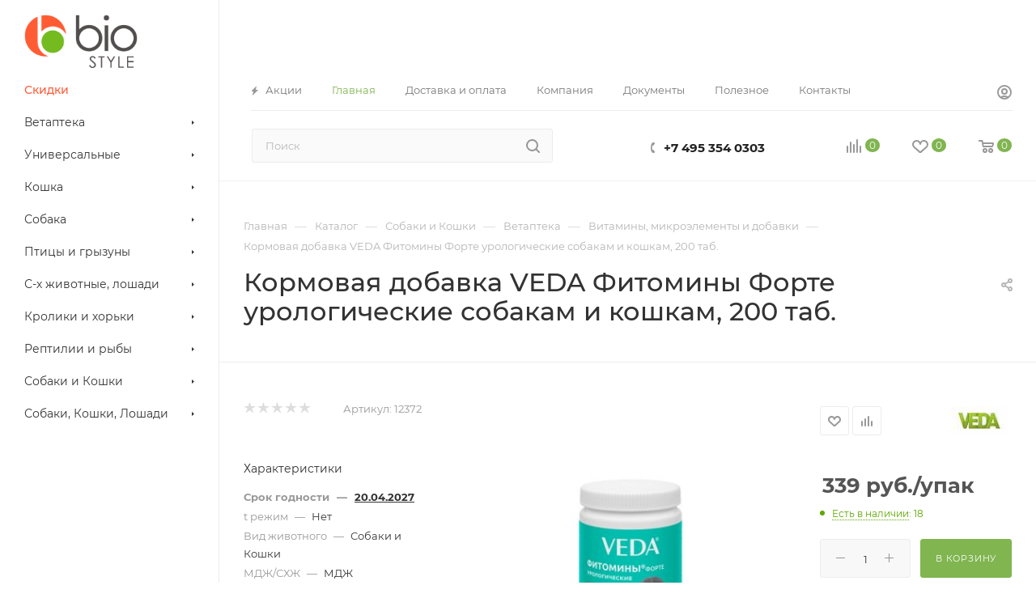

--- FILE ---
content_type: text/html; charset=utf-8
request_url: https://www.google.com/recaptcha/api2/anchor?ar=1&k=6LdU47QUAAAAACDo32ByRtAzRi6jxGnQhfzaXMnT&co=aHR0cHM6Ly9iaW9zdHlsZS5iaXo6NDQz&hl=ru&v=N67nZn4AqZkNcbeMu4prBgzg&theme=light&size=normal&badge=bottomright&anchor-ms=20000&execute-ms=30000&cb=tbrbgui7coxt
body_size: 49541
content:
<!DOCTYPE HTML><html dir="ltr" lang="ru"><head><meta http-equiv="Content-Type" content="text/html; charset=UTF-8">
<meta http-equiv="X-UA-Compatible" content="IE=edge">
<title>reCAPTCHA</title>
<style type="text/css">
/* cyrillic-ext */
@font-face {
  font-family: 'Roboto';
  font-style: normal;
  font-weight: 400;
  font-stretch: 100%;
  src: url(//fonts.gstatic.com/s/roboto/v48/KFO7CnqEu92Fr1ME7kSn66aGLdTylUAMa3GUBHMdazTgWw.woff2) format('woff2');
  unicode-range: U+0460-052F, U+1C80-1C8A, U+20B4, U+2DE0-2DFF, U+A640-A69F, U+FE2E-FE2F;
}
/* cyrillic */
@font-face {
  font-family: 'Roboto';
  font-style: normal;
  font-weight: 400;
  font-stretch: 100%;
  src: url(//fonts.gstatic.com/s/roboto/v48/KFO7CnqEu92Fr1ME7kSn66aGLdTylUAMa3iUBHMdazTgWw.woff2) format('woff2');
  unicode-range: U+0301, U+0400-045F, U+0490-0491, U+04B0-04B1, U+2116;
}
/* greek-ext */
@font-face {
  font-family: 'Roboto';
  font-style: normal;
  font-weight: 400;
  font-stretch: 100%;
  src: url(//fonts.gstatic.com/s/roboto/v48/KFO7CnqEu92Fr1ME7kSn66aGLdTylUAMa3CUBHMdazTgWw.woff2) format('woff2');
  unicode-range: U+1F00-1FFF;
}
/* greek */
@font-face {
  font-family: 'Roboto';
  font-style: normal;
  font-weight: 400;
  font-stretch: 100%;
  src: url(//fonts.gstatic.com/s/roboto/v48/KFO7CnqEu92Fr1ME7kSn66aGLdTylUAMa3-UBHMdazTgWw.woff2) format('woff2');
  unicode-range: U+0370-0377, U+037A-037F, U+0384-038A, U+038C, U+038E-03A1, U+03A3-03FF;
}
/* math */
@font-face {
  font-family: 'Roboto';
  font-style: normal;
  font-weight: 400;
  font-stretch: 100%;
  src: url(//fonts.gstatic.com/s/roboto/v48/KFO7CnqEu92Fr1ME7kSn66aGLdTylUAMawCUBHMdazTgWw.woff2) format('woff2');
  unicode-range: U+0302-0303, U+0305, U+0307-0308, U+0310, U+0312, U+0315, U+031A, U+0326-0327, U+032C, U+032F-0330, U+0332-0333, U+0338, U+033A, U+0346, U+034D, U+0391-03A1, U+03A3-03A9, U+03B1-03C9, U+03D1, U+03D5-03D6, U+03F0-03F1, U+03F4-03F5, U+2016-2017, U+2034-2038, U+203C, U+2040, U+2043, U+2047, U+2050, U+2057, U+205F, U+2070-2071, U+2074-208E, U+2090-209C, U+20D0-20DC, U+20E1, U+20E5-20EF, U+2100-2112, U+2114-2115, U+2117-2121, U+2123-214F, U+2190, U+2192, U+2194-21AE, U+21B0-21E5, U+21F1-21F2, U+21F4-2211, U+2213-2214, U+2216-22FF, U+2308-230B, U+2310, U+2319, U+231C-2321, U+2336-237A, U+237C, U+2395, U+239B-23B7, U+23D0, U+23DC-23E1, U+2474-2475, U+25AF, U+25B3, U+25B7, U+25BD, U+25C1, U+25CA, U+25CC, U+25FB, U+266D-266F, U+27C0-27FF, U+2900-2AFF, U+2B0E-2B11, U+2B30-2B4C, U+2BFE, U+3030, U+FF5B, U+FF5D, U+1D400-1D7FF, U+1EE00-1EEFF;
}
/* symbols */
@font-face {
  font-family: 'Roboto';
  font-style: normal;
  font-weight: 400;
  font-stretch: 100%;
  src: url(//fonts.gstatic.com/s/roboto/v48/KFO7CnqEu92Fr1ME7kSn66aGLdTylUAMaxKUBHMdazTgWw.woff2) format('woff2');
  unicode-range: U+0001-000C, U+000E-001F, U+007F-009F, U+20DD-20E0, U+20E2-20E4, U+2150-218F, U+2190, U+2192, U+2194-2199, U+21AF, U+21E6-21F0, U+21F3, U+2218-2219, U+2299, U+22C4-22C6, U+2300-243F, U+2440-244A, U+2460-24FF, U+25A0-27BF, U+2800-28FF, U+2921-2922, U+2981, U+29BF, U+29EB, U+2B00-2BFF, U+4DC0-4DFF, U+FFF9-FFFB, U+10140-1018E, U+10190-1019C, U+101A0, U+101D0-101FD, U+102E0-102FB, U+10E60-10E7E, U+1D2C0-1D2D3, U+1D2E0-1D37F, U+1F000-1F0FF, U+1F100-1F1AD, U+1F1E6-1F1FF, U+1F30D-1F30F, U+1F315, U+1F31C, U+1F31E, U+1F320-1F32C, U+1F336, U+1F378, U+1F37D, U+1F382, U+1F393-1F39F, U+1F3A7-1F3A8, U+1F3AC-1F3AF, U+1F3C2, U+1F3C4-1F3C6, U+1F3CA-1F3CE, U+1F3D4-1F3E0, U+1F3ED, U+1F3F1-1F3F3, U+1F3F5-1F3F7, U+1F408, U+1F415, U+1F41F, U+1F426, U+1F43F, U+1F441-1F442, U+1F444, U+1F446-1F449, U+1F44C-1F44E, U+1F453, U+1F46A, U+1F47D, U+1F4A3, U+1F4B0, U+1F4B3, U+1F4B9, U+1F4BB, U+1F4BF, U+1F4C8-1F4CB, U+1F4D6, U+1F4DA, U+1F4DF, U+1F4E3-1F4E6, U+1F4EA-1F4ED, U+1F4F7, U+1F4F9-1F4FB, U+1F4FD-1F4FE, U+1F503, U+1F507-1F50B, U+1F50D, U+1F512-1F513, U+1F53E-1F54A, U+1F54F-1F5FA, U+1F610, U+1F650-1F67F, U+1F687, U+1F68D, U+1F691, U+1F694, U+1F698, U+1F6AD, U+1F6B2, U+1F6B9-1F6BA, U+1F6BC, U+1F6C6-1F6CF, U+1F6D3-1F6D7, U+1F6E0-1F6EA, U+1F6F0-1F6F3, U+1F6F7-1F6FC, U+1F700-1F7FF, U+1F800-1F80B, U+1F810-1F847, U+1F850-1F859, U+1F860-1F887, U+1F890-1F8AD, U+1F8B0-1F8BB, U+1F8C0-1F8C1, U+1F900-1F90B, U+1F93B, U+1F946, U+1F984, U+1F996, U+1F9E9, U+1FA00-1FA6F, U+1FA70-1FA7C, U+1FA80-1FA89, U+1FA8F-1FAC6, U+1FACE-1FADC, U+1FADF-1FAE9, U+1FAF0-1FAF8, U+1FB00-1FBFF;
}
/* vietnamese */
@font-face {
  font-family: 'Roboto';
  font-style: normal;
  font-weight: 400;
  font-stretch: 100%;
  src: url(//fonts.gstatic.com/s/roboto/v48/KFO7CnqEu92Fr1ME7kSn66aGLdTylUAMa3OUBHMdazTgWw.woff2) format('woff2');
  unicode-range: U+0102-0103, U+0110-0111, U+0128-0129, U+0168-0169, U+01A0-01A1, U+01AF-01B0, U+0300-0301, U+0303-0304, U+0308-0309, U+0323, U+0329, U+1EA0-1EF9, U+20AB;
}
/* latin-ext */
@font-face {
  font-family: 'Roboto';
  font-style: normal;
  font-weight: 400;
  font-stretch: 100%;
  src: url(//fonts.gstatic.com/s/roboto/v48/KFO7CnqEu92Fr1ME7kSn66aGLdTylUAMa3KUBHMdazTgWw.woff2) format('woff2');
  unicode-range: U+0100-02BA, U+02BD-02C5, U+02C7-02CC, U+02CE-02D7, U+02DD-02FF, U+0304, U+0308, U+0329, U+1D00-1DBF, U+1E00-1E9F, U+1EF2-1EFF, U+2020, U+20A0-20AB, U+20AD-20C0, U+2113, U+2C60-2C7F, U+A720-A7FF;
}
/* latin */
@font-face {
  font-family: 'Roboto';
  font-style: normal;
  font-weight: 400;
  font-stretch: 100%;
  src: url(//fonts.gstatic.com/s/roboto/v48/KFO7CnqEu92Fr1ME7kSn66aGLdTylUAMa3yUBHMdazQ.woff2) format('woff2');
  unicode-range: U+0000-00FF, U+0131, U+0152-0153, U+02BB-02BC, U+02C6, U+02DA, U+02DC, U+0304, U+0308, U+0329, U+2000-206F, U+20AC, U+2122, U+2191, U+2193, U+2212, U+2215, U+FEFF, U+FFFD;
}
/* cyrillic-ext */
@font-face {
  font-family: 'Roboto';
  font-style: normal;
  font-weight: 500;
  font-stretch: 100%;
  src: url(//fonts.gstatic.com/s/roboto/v48/KFO7CnqEu92Fr1ME7kSn66aGLdTylUAMa3GUBHMdazTgWw.woff2) format('woff2');
  unicode-range: U+0460-052F, U+1C80-1C8A, U+20B4, U+2DE0-2DFF, U+A640-A69F, U+FE2E-FE2F;
}
/* cyrillic */
@font-face {
  font-family: 'Roboto';
  font-style: normal;
  font-weight: 500;
  font-stretch: 100%;
  src: url(//fonts.gstatic.com/s/roboto/v48/KFO7CnqEu92Fr1ME7kSn66aGLdTylUAMa3iUBHMdazTgWw.woff2) format('woff2');
  unicode-range: U+0301, U+0400-045F, U+0490-0491, U+04B0-04B1, U+2116;
}
/* greek-ext */
@font-face {
  font-family: 'Roboto';
  font-style: normal;
  font-weight: 500;
  font-stretch: 100%;
  src: url(//fonts.gstatic.com/s/roboto/v48/KFO7CnqEu92Fr1ME7kSn66aGLdTylUAMa3CUBHMdazTgWw.woff2) format('woff2');
  unicode-range: U+1F00-1FFF;
}
/* greek */
@font-face {
  font-family: 'Roboto';
  font-style: normal;
  font-weight: 500;
  font-stretch: 100%;
  src: url(//fonts.gstatic.com/s/roboto/v48/KFO7CnqEu92Fr1ME7kSn66aGLdTylUAMa3-UBHMdazTgWw.woff2) format('woff2');
  unicode-range: U+0370-0377, U+037A-037F, U+0384-038A, U+038C, U+038E-03A1, U+03A3-03FF;
}
/* math */
@font-face {
  font-family: 'Roboto';
  font-style: normal;
  font-weight: 500;
  font-stretch: 100%;
  src: url(//fonts.gstatic.com/s/roboto/v48/KFO7CnqEu92Fr1ME7kSn66aGLdTylUAMawCUBHMdazTgWw.woff2) format('woff2');
  unicode-range: U+0302-0303, U+0305, U+0307-0308, U+0310, U+0312, U+0315, U+031A, U+0326-0327, U+032C, U+032F-0330, U+0332-0333, U+0338, U+033A, U+0346, U+034D, U+0391-03A1, U+03A3-03A9, U+03B1-03C9, U+03D1, U+03D5-03D6, U+03F0-03F1, U+03F4-03F5, U+2016-2017, U+2034-2038, U+203C, U+2040, U+2043, U+2047, U+2050, U+2057, U+205F, U+2070-2071, U+2074-208E, U+2090-209C, U+20D0-20DC, U+20E1, U+20E5-20EF, U+2100-2112, U+2114-2115, U+2117-2121, U+2123-214F, U+2190, U+2192, U+2194-21AE, U+21B0-21E5, U+21F1-21F2, U+21F4-2211, U+2213-2214, U+2216-22FF, U+2308-230B, U+2310, U+2319, U+231C-2321, U+2336-237A, U+237C, U+2395, U+239B-23B7, U+23D0, U+23DC-23E1, U+2474-2475, U+25AF, U+25B3, U+25B7, U+25BD, U+25C1, U+25CA, U+25CC, U+25FB, U+266D-266F, U+27C0-27FF, U+2900-2AFF, U+2B0E-2B11, U+2B30-2B4C, U+2BFE, U+3030, U+FF5B, U+FF5D, U+1D400-1D7FF, U+1EE00-1EEFF;
}
/* symbols */
@font-face {
  font-family: 'Roboto';
  font-style: normal;
  font-weight: 500;
  font-stretch: 100%;
  src: url(//fonts.gstatic.com/s/roboto/v48/KFO7CnqEu92Fr1ME7kSn66aGLdTylUAMaxKUBHMdazTgWw.woff2) format('woff2');
  unicode-range: U+0001-000C, U+000E-001F, U+007F-009F, U+20DD-20E0, U+20E2-20E4, U+2150-218F, U+2190, U+2192, U+2194-2199, U+21AF, U+21E6-21F0, U+21F3, U+2218-2219, U+2299, U+22C4-22C6, U+2300-243F, U+2440-244A, U+2460-24FF, U+25A0-27BF, U+2800-28FF, U+2921-2922, U+2981, U+29BF, U+29EB, U+2B00-2BFF, U+4DC0-4DFF, U+FFF9-FFFB, U+10140-1018E, U+10190-1019C, U+101A0, U+101D0-101FD, U+102E0-102FB, U+10E60-10E7E, U+1D2C0-1D2D3, U+1D2E0-1D37F, U+1F000-1F0FF, U+1F100-1F1AD, U+1F1E6-1F1FF, U+1F30D-1F30F, U+1F315, U+1F31C, U+1F31E, U+1F320-1F32C, U+1F336, U+1F378, U+1F37D, U+1F382, U+1F393-1F39F, U+1F3A7-1F3A8, U+1F3AC-1F3AF, U+1F3C2, U+1F3C4-1F3C6, U+1F3CA-1F3CE, U+1F3D4-1F3E0, U+1F3ED, U+1F3F1-1F3F3, U+1F3F5-1F3F7, U+1F408, U+1F415, U+1F41F, U+1F426, U+1F43F, U+1F441-1F442, U+1F444, U+1F446-1F449, U+1F44C-1F44E, U+1F453, U+1F46A, U+1F47D, U+1F4A3, U+1F4B0, U+1F4B3, U+1F4B9, U+1F4BB, U+1F4BF, U+1F4C8-1F4CB, U+1F4D6, U+1F4DA, U+1F4DF, U+1F4E3-1F4E6, U+1F4EA-1F4ED, U+1F4F7, U+1F4F9-1F4FB, U+1F4FD-1F4FE, U+1F503, U+1F507-1F50B, U+1F50D, U+1F512-1F513, U+1F53E-1F54A, U+1F54F-1F5FA, U+1F610, U+1F650-1F67F, U+1F687, U+1F68D, U+1F691, U+1F694, U+1F698, U+1F6AD, U+1F6B2, U+1F6B9-1F6BA, U+1F6BC, U+1F6C6-1F6CF, U+1F6D3-1F6D7, U+1F6E0-1F6EA, U+1F6F0-1F6F3, U+1F6F7-1F6FC, U+1F700-1F7FF, U+1F800-1F80B, U+1F810-1F847, U+1F850-1F859, U+1F860-1F887, U+1F890-1F8AD, U+1F8B0-1F8BB, U+1F8C0-1F8C1, U+1F900-1F90B, U+1F93B, U+1F946, U+1F984, U+1F996, U+1F9E9, U+1FA00-1FA6F, U+1FA70-1FA7C, U+1FA80-1FA89, U+1FA8F-1FAC6, U+1FACE-1FADC, U+1FADF-1FAE9, U+1FAF0-1FAF8, U+1FB00-1FBFF;
}
/* vietnamese */
@font-face {
  font-family: 'Roboto';
  font-style: normal;
  font-weight: 500;
  font-stretch: 100%;
  src: url(//fonts.gstatic.com/s/roboto/v48/KFO7CnqEu92Fr1ME7kSn66aGLdTylUAMa3OUBHMdazTgWw.woff2) format('woff2');
  unicode-range: U+0102-0103, U+0110-0111, U+0128-0129, U+0168-0169, U+01A0-01A1, U+01AF-01B0, U+0300-0301, U+0303-0304, U+0308-0309, U+0323, U+0329, U+1EA0-1EF9, U+20AB;
}
/* latin-ext */
@font-face {
  font-family: 'Roboto';
  font-style: normal;
  font-weight: 500;
  font-stretch: 100%;
  src: url(//fonts.gstatic.com/s/roboto/v48/KFO7CnqEu92Fr1ME7kSn66aGLdTylUAMa3KUBHMdazTgWw.woff2) format('woff2');
  unicode-range: U+0100-02BA, U+02BD-02C5, U+02C7-02CC, U+02CE-02D7, U+02DD-02FF, U+0304, U+0308, U+0329, U+1D00-1DBF, U+1E00-1E9F, U+1EF2-1EFF, U+2020, U+20A0-20AB, U+20AD-20C0, U+2113, U+2C60-2C7F, U+A720-A7FF;
}
/* latin */
@font-face {
  font-family: 'Roboto';
  font-style: normal;
  font-weight: 500;
  font-stretch: 100%;
  src: url(//fonts.gstatic.com/s/roboto/v48/KFO7CnqEu92Fr1ME7kSn66aGLdTylUAMa3yUBHMdazQ.woff2) format('woff2');
  unicode-range: U+0000-00FF, U+0131, U+0152-0153, U+02BB-02BC, U+02C6, U+02DA, U+02DC, U+0304, U+0308, U+0329, U+2000-206F, U+20AC, U+2122, U+2191, U+2193, U+2212, U+2215, U+FEFF, U+FFFD;
}
/* cyrillic-ext */
@font-face {
  font-family: 'Roboto';
  font-style: normal;
  font-weight: 900;
  font-stretch: 100%;
  src: url(//fonts.gstatic.com/s/roboto/v48/KFO7CnqEu92Fr1ME7kSn66aGLdTylUAMa3GUBHMdazTgWw.woff2) format('woff2');
  unicode-range: U+0460-052F, U+1C80-1C8A, U+20B4, U+2DE0-2DFF, U+A640-A69F, U+FE2E-FE2F;
}
/* cyrillic */
@font-face {
  font-family: 'Roboto';
  font-style: normal;
  font-weight: 900;
  font-stretch: 100%;
  src: url(//fonts.gstatic.com/s/roboto/v48/KFO7CnqEu92Fr1ME7kSn66aGLdTylUAMa3iUBHMdazTgWw.woff2) format('woff2');
  unicode-range: U+0301, U+0400-045F, U+0490-0491, U+04B0-04B1, U+2116;
}
/* greek-ext */
@font-face {
  font-family: 'Roboto';
  font-style: normal;
  font-weight: 900;
  font-stretch: 100%;
  src: url(//fonts.gstatic.com/s/roboto/v48/KFO7CnqEu92Fr1ME7kSn66aGLdTylUAMa3CUBHMdazTgWw.woff2) format('woff2');
  unicode-range: U+1F00-1FFF;
}
/* greek */
@font-face {
  font-family: 'Roboto';
  font-style: normal;
  font-weight: 900;
  font-stretch: 100%;
  src: url(//fonts.gstatic.com/s/roboto/v48/KFO7CnqEu92Fr1ME7kSn66aGLdTylUAMa3-UBHMdazTgWw.woff2) format('woff2');
  unicode-range: U+0370-0377, U+037A-037F, U+0384-038A, U+038C, U+038E-03A1, U+03A3-03FF;
}
/* math */
@font-face {
  font-family: 'Roboto';
  font-style: normal;
  font-weight: 900;
  font-stretch: 100%;
  src: url(//fonts.gstatic.com/s/roboto/v48/KFO7CnqEu92Fr1ME7kSn66aGLdTylUAMawCUBHMdazTgWw.woff2) format('woff2');
  unicode-range: U+0302-0303, U+0305, U+0307-0308, U+0310, U+0312, U+0315, U+031A, U+0326-0327, U+032C, U+032F-0330, U+0332-0333, U+0338, U+033A, U+0346, U+034D, U+0391-03A1, U+03A3-03A9, U+03B1-03C9, U+03D1, U+03D5-03D6, U+03F0-03F1, U+03F4-03F5, U+2016-2017, U+2034-2038, U+203C, U+2040, U+2043, U+2047, U+2050, U+2057, U+205F, U+2070-2071, U+2074-208E, U+2090-209C, U+20D0-20DC, U+20E1, U+20E5-20EF, U+2100-2112, U+2114-2115, U+2117-2121, U+2123-214F, U+2190, U+2192, U+2194-21AE, U+21B0-21E5, U+21F1-21F2, U+21F4-2211, U+2213-2214, U+2216-22FF, U+2308-230B, U+2310, U+2319, U+231C-2321, U+2336-237A, U+237C, U+2395, U+239B-23B7, U+23D0, U+23DC-23E1, U+2474-2475, U+25AF, U+25B3, U+25B7, U+25BD, U+25C1, U+25CA, U+25CC, U+25FB, U+266D-266F, U+27C0-27FF, U+2900-2AFF, U+2B0E-2B11, U+2B30-2B4C, U+2BFE, U+3030, U+FF5B, U+FF5D, U+1D400-1D7FF, U+1EE00-1EEFF;
}
/* symbols */
@font-face {
  font-family: 'Roboto';
  font-style: normal;
  font-weight: 900;
  font-stretch: 100%;
  src: url(//fonts.gstatic.com/s/roboto/v48/KFO7CnqEu92Fr1ME7kSn66aGLdTylUAMaxKUBHMdazTgWw.woff2) format('woff2');
  unicode-range: U+0001-000C, U+000E-001F, U+007F-009F, U+20DD-20E0, U+20E2-20E4, U+2150-218F, U+2190, U+2192, U+2194-2199, U+21AF, U+21E6-21F0, U+21F3, U+2218-2219, U+2299, U+22C4-22C6, U+2300-243F, U+2440-244A, U+2460-24FF, U+25A0-27BF, U+2800-28FF, U+2921-2922, U+2981, U+29BF, U+29EB, U+2B00-2BFF, U+4DC0-4DFF, U+FFF9-FFFB, U+10140-1018E, U+10190-1019C, U+101A0, U+101D0-101FD, U+102E0-102FB, U+10E60-10E7E, U+1D2C0-1D2D3, U+1D2E0-1D37F, U+1F000-1F0FF, U+1F100-1F1AD, U+1F1E6-1F1FF, U+1F30D-1F30F, U+1F315, U+1F31C, U+1F31E, U+1F320-1F32C, U+1F336, U+1F378, U+1F37D, U+1F382, U+1F393-1F39F, U+1F3A7-1F3A8, U+1F3AC-1F3AF, U+1F3C2, U+1F3C4-1F3C6, U+1F3CA-1F3CE, U+1F3D4-1F3E0, U+1F3ED, U+1F3F1-1F3F3, U+1F3F5-1F3F7, U+1F408, U+1F415, U+1F41F, U+1F426, U+1F43F, U+1F441-1F442, U+1F444, U+1F446-1F449, U+1F44C-1F44E, U+1F453, U+1F46A, U+1F47D, U+1F4A3, U+1F4B0, U+1F4B3, U+1F4B9, U+1F4BB, U+1F4BF, U+1F4C8-1F4CB, U+1F4D6, U+1F4DA, U+1F4DF, U+1F4E3-1F4E6, U+1F4EA-1F4ED, U+1F4F7, U+1F4F9-1F4FB, U+1F4FD-1F4FE, U+1F503, U+1F507-1F50B, U+1F50D, U+1F512-1F513, U+1F53E-1F54A, U+1F54F-1F5FA, U+1F610, U+1F650-1F67F, U+1F687, U+1F68D, U+1F691, U+1F694, U+1F698, U+1F6AD, U+1F6B2, U+1F6B9-1F6BA, U+1F6BC, U+1F6C6-1F6CF, U+1F6D3-1F6D7, U+1F6E0-1F6EA, U+1F6F0-1F6F3, U+1F6F7-1F6FC, U+1F700-1F7FF, U+1F800-1F80B, U+1F810-1F847, U+1F850-1F859, U+1F860-1F887, U+1F890-1F8AD, U+1F8B0-1F8BB, U+1F8C0-1F8C1, U+1F900-1F90B, U+1F93B, U+1F946, U+1F984, U+1F996, U+1F9E9, U+1FA00-1FA6F, U+1FA70-1FA7C, U+1FA80-1FA89, U+1FA8F-1FAC6, U+1FACE-1FADC, U+1FADF-1FAE9, U+1FAF0-1FAF8, U+1FB00-1FBFF;
}
/* vietnamese */
@font-face {
  font-family: 'Roboto';
  font-style: normal;
  font-weight: 900;
  font-stretch: 100%;
  src: url(//fonts.gstatic.com/s/roboto/v48/KFO7CnqEu92Fr1ME7kSn66aGLdTylUAMa3OUBHMdazTgWw.woff2) format('woff2');
  unicode-range: U+0102-0103, U+0110-0111, U+0128-0129, U+0168-0169, U+01A0-01A1, U+01AF-01B0, U+0300-0301, U+0303-0304, U+0308-0309, U+0323, U+0329, U+1EA0-1EF9, U+20AB;
}
/* latin-ext */
@font-face {
  font-family: 'Roboto';
  font-style: normal;
  font-weight: 900;
  font-stretch: 100%;
  src: url(//fonts.gstatic.com/s/roboto/v48/KFO7CnqEu92Fr1ME7kSn66aGLdTylUAMa3KUBHMdazTgWw.woff2) format('woff2');
  unicode-range: U+0100-02BA, U+02BD-02C5, U+02C7-02CC, U+02CE-02D7, U+02DD-02FF, U+0304, U+0308, U+0329, U+1D00-1DBF, U+1E00-1E9F, U+1EF2-1EFF, U+2020, U+20A0-20AB, U+20AD-20C0, U+2113, U+2C60-2C7F, U+A720-A7FF;
}
/* latin */
@font-face {
  font-family: 'Roboto';
  font-style: normal;
  font-weight: 900;
  font-stretch: 100%;
  src: url(//fonts.gstatic.com/s/roboto/v48/KFO7CnqEu92Fr1ME7kSn66aGLdTylUAMa3yUBHMdazQ.woff2) format('woff2');
  unicode-range: U+0000-00FF, U+0131, U+0152-0153, U+02BB-02BC, U+02C6, U+02DA, U+02DC, U+0304, U+0308, U+0329, U+2000-206F, U+20AC, U+2122, U+2191, U+2193, U+2212, U+2215, U+FEFF, U+FFFD;
}

</style>
<link rel="stylesheet" type="text/css" href="https://www.gstatic.com/recaptcha/releases/N67nZn4AqZkNcbeMu4prBgzg/styles__ltr.css">
<script nonce="ioN7iiAT7bVqBCOjpXc2iQ" type="text/javascript">window['__recaptcha_api'] = 'https://www.google.com/recaptcha/api2/';</script>
<script type="text/javascript" src="https://www.gstatic.com/recaptcha/releases/N67nZn4AqZkNcbeMu4prBgzg/recaptcha__ru.js" nonce="ioN7iiAT7bVqBCOjpXc2iQ">
      
    </script></head>
<body><div id="rc-anchor-alert" class="rc-anchor-alert"></div>
<input type="hidden" id="recaptcha-token" value="[base64]">
<script type="text/javascript" nonce="ioN7iiAT7bVqBCOjpXc2iQ">
      recaptcha.anchor.Main.init("[\x22ainput\x22,[\x22bgdata\x22,\x22\x22,\[base64]/[base64]/[base64]/[base64]/[base64]/UltsKytdPUU6KEU8MjA0OD9SW2wrK109RT4+NnwxOTI6KChFJjY0NTEyKT09NTUyOTYmJk0rMTxjLmxlbmd0aCYmKGMuY2hhckNvZGVBdChNKzEpJjY0NTEyKT09NTYzMjA/[base64]/[base64]/[base64]/[base64]/[base64]/[base64]/[base64]\x22,\[base64]\\u003d\x22,\x22C8KAw4/Dl3/DvMOww5fDvsO3w6ZKMcOxwowjw5kUwp8NWMOwPcO8w67Dt8Ktw7vDu0jCvsO0w5bDt8Kiw69iUnYZwo/Cu1TDhcKwRmR2WMOjUwd3w4rDmMO4w6TDgilUwqYCw4JgwqvDjMK+CG0vw4LDhcOQWcODw4NxDDDCrcOTPjETw5R8XsK/woPDlSXCgkfCi8OYEXTDvsOhw6fDh8O8dmLCtcOkw4EIRmjCmcKwwpxAwoTCgGttUHfDvCzCoMObTATCl8KKIF9kMsOKB8KZK8OmwpsYw7zCpiZpKMKpHcOsD8K5JcO5VTLCkFXCrmnDn8KQLsOfA8Kpw7REXsKSe8O8wpw/wowJL0obPcODVWDCrsKUwpHDt8K1w4rCkcOkHMKoR8OrVcOlEsO8wqtwwrfDjQ3CmkxRRF/[base64]/DoyZ/FBPDu8Kew4nCmcKSwqdbw5vDvwzCrMOOw5jCskTCqDDDtsOOejtxPcOkwrF9woDDr2htw7Z+wp5hFsOuw4EtagrCrsKMwohNwohMQMOrOcO9wqxhwpI6w65yw4fCuC3DmcOnXFXDlBFgw5/DtsOuw5dTIhHDjsKKw74rwopTaifCg0xYw6DCjVIvwoUow6bCkB/DvsKKUjM5wpUbwowuZcOrw5RBw7bDjMKqFDEcQV4iaiYaLRzCvcOPB1NYw5PDq8O6wpnDl8OMw7tZw7jCocOOw4zDhMOTLVxtw5lIIsORw7HDuwjDuMOaw4ICwpxHN8OlFcK4R0HDucKpwrPDnlEVQzomw6MXWMKtw5zCisOcYElTw6RUAsOxX1/DgcK3wqZ1PsOKQEHDrMKzJcKACnoLVcKoORUDISEXwpDDi8OzD8OPwrB3XBzChEbClMKjaypHwpkYLsKjMTvDh8KuTTpvw47DhcK/[base64]/McKjw4pICSzCi17Dj2XCosO7FmsOwqF+TClPZcKKwqDCnMOQNmvCvyIRdhQaZW/DvmokGRTDk2bDkDp3IHHCt8KNwoDCqsKtwpfCp0A6w4vDvMK5wrc+OcOEB8K4w7Yww6JBw6HDlMOmwp1eJHNIQsKwSjpIwr1BwqpfVhFMRzvCnEnCj8KXwpdyPhQ/wr3CosOBwp8kw7nDiMO0wrsscsO+WVbDoyI6fW/Dq1vDusOEwo0pwplVPjJ4wq/[base64]/Dp1PCssKSL8K4wp7DnsKVUsK0wrsxw6ocwrFkUsO3w51hwqIEMV7CqWXCpsOFT8OvwoXDtVbCtlUDe3/CvMO/w5DDnMKNwqrCscKPw5/CsiDCiFNjwrNgw4/Dv8Kcwp/[base64]/CjjfDl3jCq8K3wp5rw5XDisOHM8O4WcKWwpYHwqA6EDfDl8O+w7vCpsOaF2jDicK1wrfDjBU/[base64]/[base64]/Ct8KKw4PCh8Oiw7PDm8O/bAgHw4h4b8OwLivDusOrfAfCpGVgUMKhEsOBRMKnw7smwp9Uw6ADw7wvJAAzcz7DqWYYwrzCuMKieBHDvTrDoMOiwpNcwqPDkHTDi8O9EMOFNzcwXcOJFMKLbhrCrEnCtXRgPMOdw6XDuMKSw4nClC3Cr8Kmw4vDoG7CpiJ7w74yw7cqwqJ2wq/DuMKmw4vDnsOwwpMnWBUFA0XClsOLwoEgUsKkbmsww7s8w4nDhMKGwqYnw798wprCo8O5w5/CocORw6olJAzDl0nCrAYPw5cGw7p5w4nDiF4nwrADesKTUsOawoHCrgtJbsKJMMOywr1jw4VTwqY9w6bDpFsTwq1hOCRuAcORTMOhwq3DqVYQecOcEjRXYE5CElsdw6/CpMKXw5lAw7FXZAoTW8KJw4ttw60swrPCpkN/w5bCsyc1wqPChhAZHBIeWi9YQQJow5Eye8KxbMOrJSjDuEPCtcObw7cwbhvDh2JHwr/[base64]/DgsK/[base64]/[base64]/Djl7CjMOSVsO1Ek3DosOmKcK1AsOLw5lKw5Rvw6AFZXzChELCmRvCrcO/EmdFEDzCukEcwrUGSh7Cp8O/QlgHEcKQw51xw5HCnVnCq8KPw6NvwoDDiMONwpQ/FsORwqo9w7LCpsO4LxHCtSzCjcOmwrM/CQLClcOZZhbCgMO4E8KFZnlZKsK/wo/DtMOvNF3DisO7wqsBb37DhsOrBwDCtMK3dQfDvMK9woxMw4DClxHDjAduwqglLcOKw79xw65sccOkZRVSd1EHCcO7bWMcKMOgw6glaRXDmmrCkg0AcTMqw6jCusKWTsKfw6VrHcKiwqp1QxjCiUPCvWpIwq9Uw5rCtxLCmcKPwr7DgxnDuxfDrHFGf8OedsKFw5QsT1/DlsKWHsK6wr7CqRcww6/DisOpfipiwr8QSsKOw7lzw43DnA7Dum3DnEzDmVkmw4N+fA/Dtm3CnsKHw49SKhDDn8K1NQM8wr7ChsKAw7vDqUttbcKqw7cNw7wyYMOqKsO7GsKuwqIcacKdPsKRZcOCwqzCssKzaBM3VDBFIgNxwrpowqjDusKYZsOYQwDDh8KWPX89VsKBCsO5w7fCk8KwcDNXw6fCiy/Di1vCo8O5wqXDihpCwrUeKD3Cu2vDhMKNwocnLzYGGDbDrWLCiR7CrcKuccK1wrDCiywiwpDCrMK4T8KIJsO7wopAS8O+HmYOA8Ofwp4eHyB/HcOaw51YEVNHw6fCp1IYw4fDrcKrO8OWVn7DoyEYQ3rClRsGXcKyYcO+P8K9w7jDkMKbcC41X8K+IirDiMKZwrxgXFEWZMOpFQVawqbCjMKZYsKUA8KTw5vCkMOjLcK2HsKZwqzCrsO7wrBXw5vCgW4zRQNBScKqD8K6dH/DlsO4w6p1UzxWw77CqMKkZcKYMGjCrsODYWVswr9ZTMKlC8KdwoEJw7InK8Orw41cwrEdw77DssOELm4HKMKiZ2rDvWfCh8O+w5dww7ktw44pw5zCq8O/w6fCuEDDtzPDr8OsRMKDODRrekrDv0zDn8ORMiRyYmF+GUjCkxFmfFMsw5nCoMKvI8OUKgsRwqbDqn/DnAbChcOIw7HDlTwudMOMwpspVMKybAzCmmDCn8KBwqZkwqrDpmrCh8KwSUgNw5/DosO7ScOjMcOMwrHDn0XClkQLWR/DvsO1w77CoMKNHC3Cj8OjwqPCqUYBSGXCrMOEJsK/OknDlMOVHsKQL17Dk8OYCMKDfVPDvcKKGcOmw5h0w5hzwr7CmMOMGMKLw5EowooKcFLCr8OMbcKEwrXCjcOZwoJQw4LCjsO7W3IUwp7Dj8Ofwo9Jw4zDgsKGw60kwqbDq1TDvXNsGRV3wogcw7XCtXjCmhzCsGVSTWF4Z8KANMKqwrPClh/[base64]/CTnCisOSVm/CqFTDrSIew7BpBsOzwqMEw5zCpW8yw4zDo8KQwoBWEcKnwp3CgXfDmcK6w6RgPCszwpLCoMOIwpnDrRwHWX0UHWHCj8KLwqzDosOewoBNw6AJw6TCnMO/w5d9RW3Dr23DlFRxaAjDi8KmCsOBMG5fwqLDhnINCTLCsMKHw4IAacOZQzJTBVVAwopqw5LCq8Okw6nCtwAow4LCtcKTw4PCtDF0SyxCw6vClW9Ywrc4EMK3AcO/XhNxwqbDjsOYdQpteiTCtMOfRRXCt8OEczVZegRxw6JYLUPDtMKjb8KqwosjwqfDkcKxT03Cqk9LdmlyAcKgw7jCikLDrcKTwoYXDlBLwo92XcKwbcOywpBETlYmM8KCwqgFLXR/[base64]/[base64]/CvUPCtMKkwpsSwoDCvy7CuiBaDcOAw6rCncO2Mg3CksOxwpc7w7rCrw3Cp8O0fMOpwqrDtsKuwrUtBsOsCMOww6HDuBjCmcO+wq/CjGXDsxEGX8OIRsKuWcKTwocqwpfCoXQJNsK1wpvDu2Z9HcOKwpnCuMOWHsKBwp7ChcOSwoBnQU19wrwyJcK/w6rDozsbwpXDj2PCmEHDo8Ovw5BMYsK6wpsRLgNtwp7Dj0ldDnI/Q8KYRMOkdBPCrVHCuHI+OxESwrLCpl8MacKpKcOrZjDDtEgZEMKow7ZmaMODwrk4eMKxwrbCq0wyRE1LJiAPNcKBw7DCpMKeTsKrw4tmwpjCojbCt2xJwpXCoibCi8OcwqA1wrPDsm/DqVYlwokuw7bDlAQcwoBhw5PCjFPDo3J9cnhYeHtvwpLCnsKIHsKRY2MXS8Oaw5zDicOuw7fDrcOFwrYrfgXDgwdawoMYX8Kcw4PCmnzCnsKyw7cFwpLChMO1awHCo8Kiw6/Do0chEm7CksOywplgGklddcOIwpPDgMKVEEkywr/[base64]/DlVBgEUB2w4c9cMKawoVVwojDijkIB8OiPj9haMORwpTDiCtKwoxrNFTDoQ/[base64]/[base64]/DucKqw5Anf8KLKHkBexvDisKIwqxpHCDCpsKUwoEDbT9Lw4w2PnvDkTfChnESw4XDpjPCnsKRH8Kbw4gAw6oPVg40TTRgw5LDsRVWw5zCth/CsShkXGrCvMOidmDCscOXR8Ohwrg1wpzCuUdIwoM6w5tJw7nCpMO7RGXDjcKDw63DmBPDvMO7w43DksKNfcKNw5/DhCEtKcOsw7YkK18PwoHDnRbDuCtZMmvCoizClxRwM8OLDTggwrkKw7BfwqXCshvDsi7CiMOHalQTasK1fzXDslUjfFV0wqvCs8O2bTk/VcKrY8K9w4R5w4rDtMOaw5xibzZTDxBoUcOkMMK0R8OjKwbClXjDjXfDtX9AAxUHwp15FlTCsE06AsKgwoUyasKAw6RLwolqw73DlsKTwrzDjSfDp3DDrDJfwrUpwr3DrMOuw4/CnggjwrjDlGjChsKfw4gVwrnCvgjClxBIVUIpOgXCocO3wql0w7jDn1HDm8OCw5lHw77Ci8K9Y8K6IsO5DGfCuSQ/w7XCj8O8wo3CgcOcG8O1Dg02woVcHUzDqMOHwpFqwp/[base64]/wqAcw75MTsKjX3EpOMKeA8KtR0czw6hOZmHDhcOKCsKqw67CgzHDuCfCrcOCw47Cgn53b8O8w5HDs8OlVcOmwpV+wrnDmsOfZ8KCZsOUwrHDk8OvGBEvwoAfeMK6E8OBwqrDg8OiTWVuDsKEMsOrw7tRw6nDqcOGNMO/UcK+WzbDlsOqwrkJScKZGWdQF8O7wr1OwrgiasOLE8O/wqp+wpY3w7TDk8OQWwTDqsOGwpwUNDbCjsKhBMOwMELCsX/[base64]/w4XCnx3DisOlbkbDtUZiwrPCoSI4USDCmApjw6LDkGUQwrHCv8OJw6fDtSvCixLCqyd9fgJrw7LDr2U1wrjCs8OZwoDDuGMowoQ9NRDDkBhOwpnCqsOJCDfDjMOdJknDnETDrcOuwqDCtsKlwq/DscKZTW/[base64]/RcOZRnXCpwnDnTzDtR8yJWMafnMjw7EAw77CmDXDg8KLdEkwJwvDgsK0w5gWw6laHxzCmcKuwr/ChsKFw5vCvQbDmsOKw5V+wrLDicK4w4BXUj/[base64]/DpCjCiMKnacKCByfDjcOcZV54wrjCrcKobU3CvSsHw7DDs31mcHNoXR1DwqZmIjtkw6TDgy9sXT7DpBDDscKjw7lWwq/Ck8OwCcOgw4YJwoHCpEhmwoXDiBjCtQsiwpp/w4kSPMK/dMOrBsKxwoViwo/ClUBCw6nDshJXwrwaw5d+ecOYw5pZY8KkBcOXw4JYOMKlfGLCr1nDkcKhw6wGX8ONworDqCPDs8KTKsKjIMKBwr14L2JNw6Eyw6rCo8O+wpRfw6t6BVgBJjDCt8KvbMOew5TCucKswqNMwqUMAcKoF2PDoMKww4/Cs8OGwoMYM8K8bzfCjcKMwprDpHFmJMKfKXTDlXjCoMO5KWUjw4N9E8Opw4vCmXxwL01lwo/CtTbDkcKVw7XCjzjCnsOnBz3DqD4cw6RZwrbCt0PDq8OBwqDCrsKTLGx5FcO6ciwsw6rDn8KnZ2cHw64Twq7CgcKceHxqXMKVw6YNOMOcNScLwp/ClsOBwoQwRMOZYMOCwoAJw61eZsO4w4Fsw4HCkMOBR1HCoMKkwpw4wq9gw4nChcK9KlEYK8OSHsO3LkbDoUPDucOjwrYew4tUw4HCsQ4vMyjChcKSw7nDncOhw5jDsnkyJVdfw5Anw7XDokxwFCDCmXnDusO+w5fDkTTCvMONCH/CocKHbj3DssOTw5UsQ8OXw7TCvE3DgsO/McKWX8OWwoPDllbCk8KRW8Ouw7HDlRJOw41VdMOswpbDnGcuwpwjw7vCtkXDtwcnw4HCi2LDogEOTsKTOwvCvmp6PsK0G14QPcKqB8K2cw/[base64]/[base64]/w67Di8Ovw4IPeGrDhDrCpMKaw4RXw7zCjV/Ct8OjwpDCpQ5Tc8KSwqpBwq8kw7RrcG3DinRpUCDCjcOBwrnChEVawoAgw60owrXCksOSWMKzPlbDssO6wqvDkcObdcK6Vl7Dk3NlO8Kidkkbwp7DvEjDjcOhwrxYGAIqw4Ixw4bCt8Oww6PDj8Kjw5xxJsOdw45Fw5XDk8OxD8KFwpYPVl/CghLCq8O/woPDoTNQwrlpWcOMwrDDisKxaMOnw4JswpHCk18nOysPBSoqPVzCo8KIwrxHTHPDv8OWOCHCm3VDwqjDhsKAwovDtsKzSC9NKhJHCFITWVnDnsOfZCgewonDgynDicO4MVx6w4khwrl2wrfCi8OTw7J3YGpQKMO/SSo4wpcjRMKFBjvCkMOuw4dowqTDpsOLd8KFw6rDtFzCnTwWwpTDlMO7w73DgmrDg8Ojwp3Cq8O/I8KaPMOodMKjwrfCi8OPRsKBwqrCncOcw415dAjDkyXDm11Hw45KPcOKwrxYOMOpw7R1X8KZG8O/wq4Hw6dWdwfCjcKERzXDszDCiR/CjsOoIsOxwpgvwozDuTpxOisLw45owqsiT8KpflPDiCdIZkvDmMKxwocwXsK4NcKxwpYJZsOCw59QTWIxwpTDt8K4GlLChcOYwpXDgcOrDgFowrVpLUQrMDbDvy11S11Bwp/DsEs4U11cUcOrwo7DsMKcwr3DgHV+Ug7CuMKJKsK0MMOrw7LCpBI4w7UBdHfDn3AnwovConshw7DDiA3CssOiDsK4w7M7w6d8wpQ3wrd5wptnw7zCuT4DKcOSesOzNTXCmXPCrCoiVBk/[base64]/[base64]/woTDi8OGw5zCvSY6ZcOJEVbCunVmPAoBwqp/[base64]/CuRzDksO1fcKTQ8KowogcwpITDcKqw5YSWcKUw6g0w6vDhBTDkV0mQTXDp385P8KnwprDm8OlQW3CrFwowrA2w40RwrDDihcEfHPDu8KJwqIEwr/Ds8KJw6VmCXpXwozDnsOTwpLCrMK4wq5IG8OUwojDjMOwRsOFdMKdODFBfsOdw4rChlobw7/CpQUDw4F5w5/CshJPMMOaIsKMHMOBQsOtw4odJMO6GyHDncOFGMKdw68lXk3Ci8K8w4jDhAnCtXdOWmxqBVMowo3Dh27DkQrDnMORBEbDjjfDm0nChyvCjcKmwqMrw60VImAaw7TCgVkjwpzCtcKHwoPDmAA1w6LDsX4EAV1pw4xBa8KIwoPCjEXDmwPDnMONwq0mwrBxH8OJw5/Cr3MSw6VJF3YYwp0bPA8nUl52wppgScKdF8OYIksNUsKLYDXCilXCpQHDtMK/woHCgcKgwrpgwrQsQcOYScK2MxUkw55wwrxDfwDDkMK4J1hFw4/Dm2vCknXCiWHCiUvDv8O5w6wzwqlbw4FHVDXCkmbDvxfDssOldAUpKMOvT1dhSn/DszkoEyDDlSIFI8KtwostO2cyXCjCocKAMlshwoXCsDLDssKOw54rCFHDv8OeGknDmztFX8KkETEyw5HCjzTCuMKcw5wJw6ZIO8K6LkTCl8Kjw5lyXF3DoMK+aA3DqcKrWMO1wqDCkxQiwoTCmUZaw7QjFMOjA37CsGbDgD/Ci8KkNcOUwr0GVMKbNcOJJcOfKcKaYkHCvDtHRcKgYsK/ZQ4rw5HDmMO3wodTNcOnRHjDl8OXw7/CjlMwfMOGwpxFwpd/[base64]/[base64]/Ct0fDncOWPy7DhcOZe01QJHoGwqtdMAJLS8OdalNRGXM3KRxGPsOfKMOLNsOfFcKewqRoOsOUKMKwe0XDpcKHATrClzfDp8KKdsOvD1hVV8K9VwDCk8OCa8O7w4J9e8OgaWPCtUUrY8KSwrvCrVjChMO/VTUUFErCpT9fwo46fcKLwrXDmR1xw4ZEw6PDsx3CknTDuUPCrMKkw5NQYsKIHcK+w4JrwpLDuU3DjcKTw4HDlcOfCMKcR8KePjQswoHCtD/DnyjDjFogw4BXw7rCl8O5w7JeIsKmXsOJw5fDlsKrfcOwwrHCg0bCoFzCryXCtXh9w4ICWMKIw6hVSGguwqbCrGE5VS3DgC/[base64]/d8Ksw5jDhBrDmRrDnC/[base64]/DgcK5w6bDvkoKw5fDrVXDt8O5wr7CslzCgBRrGVkMw5TDjFnCnDhgfcOcwq8fNQbDswg7QMK/w4fDsmsiwrLCkcOVMhrCjGzDrcOUccObSVjDqMOFNzMGRk8DX29fw5LCoQ3ChgJkw5DCsTDCr05+JcK+wq3DgFvDvmMJwrHDocOCJkvCm8OOfcOMBV0icR/DpwpawoE6wqTDsy/DmgQLwoPDmMKCY8OZM8KLwrPDosKQw7hsKsOVKMOtDC/CqRrDrBMwTgfCjMO5wqUITGtaw4XDu2kseR7Dh2VbDcOoXml3woXCkQ7Culwhw5R2wqtyMD3DicKVI1cILAN3w5TDnDd3wrnDl8K+UwfCoMKfw7HDi27DhWHCi8KTwqXCm8KJw4EnbcO+w4rCiEXCpATCnn/CrhJYwpZ0w5/DtRTDjEJoH8OdPcKQwqlgw4ZBKR7CuDZowq1CIcKfbwt4w4d6wokOwrc8w7DDuMO6wpjDjMOVwol6w5VFw4TDlsO1ZhfCnsOmHcOzwp9MTcKBdAUXw75fwpnCrMKUL0hEwqwuw5fCtFVVwrpwFjB7DMKDGy/CusOywqXCumLCnEIfWmVbGsKmTcOmwqLDlCZcSXnCncONKMOFQGpqDT5Tw7/CpUQLF3cHw5nDi8Kcw5hTwoTDpHsGQwQOw6rDmBMzwpfDjcOkw4Iuw64oCl7CpsOTdMOSw4UhHcKqwpdoV3LDlMOxfsOLf8OBRQ3Cg03CiCvDv0XChcO5H8KwdsKSLF/DgmPDvyjDsMKdwrDCqsOAwqNDV8OAwq0aFFjCs0/Cpl3CpG7DhzMpW13Dh8O1w6XDg8OMw4LCqV1sFXTDlVMgYsK2w7fDssK2wqjDslrDlzxYC1MiJGM5bVTDh27CnMKGwoXDlcKlCcOMwpPDnsOVYj7DsV/DiVbDscO8IsONwqDCvcK4wqrDgMK1Hx1jwoxTwr3DtVliw73ClcOzw5d8w49lwpPCqMKhWCfDr37DlMO1wqQiw404acOcw5vCvGnDkcO5w7vDk8OYdRvDr8O6w6DDjA/[base64]/w5jDogrDlsOuH8OxJcOTOXILfwZPwrXCsMOyw6d6Z8K+w7Edw4kUwqLCqsO7K3RpFG/DjMOcwoTCoR/DscOudcOuDsO6VEHCncK5PMKER8KnHlnCli4ILW3Cn8OFLcKow5TDnMKiDsOlw4sVw4kqwrnDjF0hYQHDhTLCnxRwP8OSXMKMV8OtEcKxD8Kuwqoaw7/DqSjCnMO+fMOSw7jCmSjCjcOGw7AUZm4gwpgswqjCtSjCgjXDuBIZRcOLH8O8w6gaGMO8w45jFhXDmWVKwp/DlgXDqHtkeh7DpcOjMMO8YMKhw7UTwoIzXMKDantew53Cv8KKwrLCtMObBlYdEMK7WMKjw7vDtsO0GsOwNsKkwrsdZsOtbcOPbsOhPsOMW8OfwofCqUU5wpRXSMKdXVwDO8KOwqLDjgPCtjZQw4fCj2TChMKmw6XDkTPClMONwp/[base64]/[base64]/Zhg5wpImUHQkwoEdw6xbRcOJw5xofMONwojClUhzFsKWworCjcOyb8OBYsO8UHDDt8Kxwqsow6RawqJnZsOTw5FhwpfCoMKfEcKCCW/ClMKLwr/Dp8KwbMOeNMO4w5sawp0AR0E3wpDClsO/wofDhgTDnsOHwqRLw6rDvnbCmSFxI8KVwqjDliZJDG7CnkQ4GcKwfsKdB8KcNHHDuRZbwpbCo8O/S2/CoDc/XMOOecKCwoMRXyPDgwxXwqnCsjVfw4PDgRMFY8KJS8OhQljCt8OxwoXDhCPDhC4mBMOww77DpsO9F2rChcKQOMO6w7EhZm/DpHs1w4bDjnIQw4czwqpfwpLCrMK4wrrDrzIVwqbDjggsM8KUJD4adMOwBlNjwoIfw68aDjTDkwbCkMOuw59cw6zDk8OMw5Fbw5BowrZ2wojCtcKSQMONHitoOg7CscKXwpsFwrzDjMKuwoklUjQWRg8ZwptoVsKBwq0zQsOENwtawqbDq8O/w6XCpBJww7kDw4HDljLCrGB9OsK/w7vDo8OYwrN/EhzDtSvDvcOBwppqwpQow6t3woMvwpYrWB3CuylTazgSE8KpQmbCjsOuJlTCg0gWPFdBw4MHwpPCkRcBwq4sJTnCqQF/[base64]/DtsK8OsKlw5XDkSPCoGYpwos1GcKObg/CvMOGw6bDjsKHccKiA0BNwpFwwqQKw6xuw5srSMKZTS1nLSxZOsOPCXrCnMKUwq5twrfDrUpOw4czwoEvwoJVcEJeJQUVBMOsVCHClVvDgsOgcVp/w7DDl8OWw6k5wozDj2knURQRw4/Cu8KYMsOUEsKXw4BLZmPCgzfCukd3wpZ0EMKEw7LDjMKfDcKTV2DCjcO6X8OTOMKxNU3CrcOTw4XCuiDDnVtjw4wYe8Ksw4Q0w6rCksOlPUHCgMO8wr0lNhB4w78+eD9lw69CU8O/[base64]/wq7DmsOQwoJQCHbCu8Kuw7p5ZCs0wp8/dcKeZQvCp1Z0eVNbw5xAQsOLWMKxw6gPw5VDA8KBXylJwoR8wo/[base64]/[base64]/w6nDtcKswqHDiVvCvSvDmV5kJMKDDcOBKwRSwopLwqtgwrvDvMOZP2DDrntLOMKpIivDpx8+BMOpwqHCqsK+wpDDlsOzL0bDq8KZw6sDwp/DgVbCtzcrwqPCi1QAwqLDn8OUZMK9wrzDqcKwN2ggwqHCjmE/[base64]/CnsKPwpXCgcOHwrYgIMO5w4nDkmg+wrDDksO1worDuFEJLcKiwq0KEhF7BcO6w6fDtMKQwq96EXFtw4s1wpHCvTDCghtnUsOjw7DDpzXCkMKbOcOJYsO3wqxpwr94Ox1aw4fDhFnClcOEdMO7w4Bkw4F/OsOUwr5cwonDiAB+IBxIZm9Iw6VTV8Kcw69tw53DjsO1w4YXw7fCvErCqsKawpvDpWbDlW8XwqQ2ClXDrkVew4/DlFDCqj3CncOtwqTCkcK8IMKawp5Lwrh2WWRsBlEaw4sDw4XDtEbDksOPwrvCuMO/wqjDucKfMXV8EzA8I1tfIUPDm8KDwqUPw4FxJsKFOMOtwobCjMKjRcO5wqvCp08iI8KZEV/[base64]/Ck14iw61uO8OONMK4NigQAQ9kwqLCvkh5wrDCvXjCu3fDoMKzUHLCmHBYHMO8w45ww5VdIcO+FWknSMOtTsKVw45Nw5kdEyZyVcOdw4vCjsOHIcK8JBvCtMK/ZcK0wrLDqcO5w7pJw4PCgsOGw7tUKhIxwrbDgcOxei/[base64]/[base64]/[base64]/T8OxwrRYMMKvdjY1wozDn3LDhcKNGMO9w44UQMO1X8ODw7p3w7MawqHDnsOIYADCuGXCmSZVwpnCqnrDrcOac8Oowp0pQMKOBjZDw5g9UMOiMGMobXgYwrjDrsKYwr7Drn0tXMODwrNMO1PDqB0UBsObLcKjwqlswoNBw6FmwrTDm8K/[base64]/[base64]/Dp8ODw5rDscK6SQjDnyEIXFB+ElgpwopDwqENwpBWw7NQJBzCnjzCk8K3wqMzwr5lwo3CtxUdw5XCqzDCmMKNw5TCtgnDoUjCu8KeORVvBcOxw7hBwq/[base64]/[base64]/CkG8mURhOw6PDo13ClA8NEXJjw7zDkgtjcRw1C8KfRsOQAQnDssOUXMK0w6t6OzdqwqfDuMO+OcKHWXkVS8KSw5/CizPDpXQgwrnDh8KJwo3Ch8ONw73CmMKhwo4xw5nCjMK7I8KtwojCoTlIwqg9Y3fCocKUw5DDpMKFA8OIeFDDpsOKUhXDvmHDmcKcw6FrKsKew5jDlArCmsKLcDpdC8KPQMO3wqvDhsKcwrUOwqzDl20ew5nDlMKkw5p/P8OOe8KialDCtcOdMcK5wqAmEkA6YsK2w5xfwplBB8KDJcKDw6/[base64]/DpMO4w4TCjCYlCEXDscKVwoEHw6zCizc5W8O/HsKhw5F2w5g9SxDDj8O2wq7Dgx5Lw5zCn0cxw5LDvko6woTDjFp/wrNOGBDCrWHDq8KewoLCgsK1wqh1w6TCm8Kld1PDu8KFWsKdwpc/wpcFw43CtzFRwrgewoLDq3V/w4vDvcO2woZlbwjDjVQSw6XCnUHDk1rCssO8HcKfQ8K8wpHCo8KfwrDClMKKJMKiwpnDrsKUw6ppw7tCTT8ka0M/BcOCdB3CuMKSWsO/wpR8Bx0rwr0UMMOdMcK7TMOGw7lrwqZfA8OmwppFJ8K4w7Z5w7NVXMK5B8OvDMO1TG1zwqbCo0PDp8KbwpfDjsKCT8KjX2kKIGU4dHoPwqwdFUbDjMO2wrcGIAJZw7UtOV/CsMOiw57CvV3DisO4TMO1LMKdwpADY8OMTx4ccFsRVzbDr1TDk8KrI8K0w6rCrMO5Wg/[base64]/CpcOLI8OCwot0YMOjwpVkw5tsw4DClMO7wpN0OcOkw6LClsK6w5J0wrfCksOiw4DCiUrCkz1REhTDmhlTWyl/EMOOZ8Oiw70TwoF6w5vDlhBYw54awovDoSnCjMKJw7zDkcOgC8O1w4wLwq9uHxJ6OcOZw7UEwo7DjcOnwrLClFzCq8O5VBBXVcOfCgBdRiw+UTnDnmERw53CtWoLDsKgTcOIw5/CvUnCpHAWwowoacODBS1swpZDHX7DvsOtw4wtwrJkdR7Dm0IIVsKBw4w/MsKdPxHDr8KcwqzCtxTDt8O+w4QOwqJxTcK5UsKRw4nCqcKoZBnDnMOZw4zCjMOEOSbCsXHDpitdw6Eswq/CgMKiRErDiW/ChsOrMjLCgcOTwoxAdMOgw404w7AGFiQqVcKVC2fCj8O7wqZ2w7nCvMKEw7AgAgrDu2fCpQpSwqIlwog0NhgDw7VLfXTDuSUXw4LDpMK/T1J4wqh9w5cEwrHDnjvCugHCpcOGw5vDmMKHNjUdMMOtwprDhTLCpyUWPsOxMMOhw4wqFcOlwp3CssKZwrvDvsOpPSNddT/DhlrDtsO4wpXCjQcww4/CisOeLV7CrMKwWcObFcOSw7zDlwHDsgFdbWrChlMcwp3CugtlP8KEScKoTFbCl17DjUcNTMOlMMKywpHDmkggw4HCl8KUw61sDi/DrExLAwXDuBVnwozDn17CokvCtDV2wp4ow6rCnFdVMmcGb8O8NFd1TMOLwp4Sw6UOw4oIwq88YAzDmxJ2PMOEQsKkw4vCi8OiwpPCmVg6SsOQw75yV8OMLVk4XwpmwokHwpxfwrLDlsKfP8OZw5/DrcO3QRpJflnDv8OtwrAgw7FqwpPDlyXCoMKtwqZ0wp3CnSHCkcOeOjAbYFfDgcOuWG8JwqrCvgzCpsKZw41KGHQbwoR9A8KzQsOUw40GwpQ0BcKEw6DCvcOOOsKJwrxsOj/DtW5wJcKwUSTClVINwo/Cjlwpw7pgNMKLQmDClybDjMOncnbCpFAlwp8JRMK4EcKqSXUkUHDCg3LCtsK7ZFbCoEnDiEhaB8Kqw79Yw6fDi8KMUg5kByg/CcO6wpTDmMOVwp/Dpn49w7xxQ1jCuMOoDVPDqcOsw7QXF8O2wprCugIsf8KxH1nDlHPCnMOceipTwrNOdGnDuCQAwofCsyzCmVpHw7xBw6nDslchCcO+GcK/w5YLwpYGw5ApwpPDq8OTwq7Cji/[base64]/[base64]/w4vCiDgIw4jDrV/CvsOvw6RvSwhiwqTCk01/wqNqTMO7w6fCqnF7w5vClsKSGcO1AQbCo3fCoUdUw51QwpE4CsO7Z0V0w6bCucObwoLDi8OQwpTDgcOcK8K/O8KiwqTCj8OCwrLDm8K9OMOdwpgbwppLQ8OWw6zCnsO9w4nDrsKjw4PCsglrwp3CtHlLOAPCghTCjwggwrXCjcOEYcOQwrTDhsKIwog6X0bClTzCvsKqwqXCuDIMwrgSXcOtw4rCjcKGw5vCqsKrfcOZQsKYw7vDjcOkw6PCrijCjBkbw7/CmAnCjHxjw7/[base64]/CknfCoMO2QV5BwqAAwrZDwrB1GwYKw7BIwpnDjDRWW8OHOcOLw5hdWUxkJGLCuEB6wobDlz7Dm8KXehrDtcOcI8K/[base64]/CuwLCgUMhwowMwp0pwonDpMOTwpIpw6nCksOnwqDDvDXDsRbDgg1iwqxNLGvChMOuw4nCicKcw4bCjsO8csKkd8Oow4XCpRnCucKRwoZuwqfChnkOw6vDu8KlBBArworCnwHDsirCiMOlw77CiVo3w7t4wrTCo8O/JMOQQ8ObZXJjKSQ/WMOKwpxOw446OUYeVsKXDyQ2fkPDnTcgTMOSOU0QXcOscn3CoVLDmXYRwpM8w7HDlsOjwqpfwpHDkGUxFRN/wonCqsOww6vChW7DiTjDssO1wqlZw7zClQNMwr3CrQHDvcKXw57Dnh8awpISwqBbw4jDtkzDrWvDkVrCtMK/KgnCtMKEwoPDt34EwpI2KsKmwpxKfMKXVMOMw4HCkcOsKg3Du8Kfw5V/w7dQw4HCqgZEZD3DmcKEw6/DnDlDT8OAwq/CjsKbehPCrsOzwrl8UMOrwp0rMsKsw7EWPcKxcT/Cs8KyOMOhW0zCpU95wqNvbWDCncKiwqHDo8O1w5DDhcO3ZUAfw5zDicKrwrs9UGbDvsOnZAnDocOzU2jDu8OMw5osQMODbcKswr08W1fDqsK0w7DDng/[base64]/ClMKDwrLDn1Rdw6HChcKnD8ObOMOXQSRQDMK1SzVtbAjDr3Fvw4BGPUNQLMOWw53Do3PDpHzDtMOaHMOUSMOTwqHDvsKVwr/CjG0gw4FRw70HZ1U0wr7DnsKbOGQzecKXwq5eXcKPwqPCszPDvsKGKsKMasKSC8KOS8K1w5xLwqJ/w6Q9w4YewpQ7dhvDgyXCgVpbw6wFw74jPgfCvsO1wpLChsOSNWjDgSPDhMK/wqzCvHVjw4zDq8KCa8K7YsOWwo3Du05zw5TCg1bCpsKRwoHCm8KnV8K0GjF2w4bCmlELwp49wq0VLHBXYU7ClMOqwq9ETjhKw7nCpT/DlzLDrUw7PGlcLAItwpJ3w4XCmsOIwp7CjcKTQcOmw4U5wqgYw7sxwpfDisObwrzDl8K/LMK5PiF/d1BTXcO0w5xBw6EGw5M4w7rCo2AnbnJxacOBJ8KVTBbCoMOkYyRUw5/CpsOFworCkmnDh0fCpcO0wovClsKww6EXwo3DsMO+w5TDqQVKcsKywoDDqsK9w74uZcKzw7/CgsOQw54FMsK+QCrCqQlhwo/[base64]/Dm8OTScOzw7rDgAzCi8Ojwo0FBMO2Ny/CjMO2JlB+CcOJwrrCiQTDpsKEPV8EwrPDomvDscO4wpTDv8OTURnDlMKFwpLCiVnCg3Q7w4rDsMKnwqQTw48ywovCosKFwprDuETDvsOIwqjCjHRjwpA6w6Q3w6fCr8KkecKfw5cxIcORVMKtSDrCqsKpwocdw5PCmjvCghQ8ZSrCnl8hwo/DlEMFc3TChxTChsKQTsK/[base64]/CscKvwo/ChMKJJcK5UkU+FMOFw47DiB4hYWkRwqHDhMOAIMOWEHR8G8OcwqXDmsKGw7N7w5DCrcKzAjTCmmBbZgsNdsONwrlVw5nCvQfDlMK1VMOvfsOLG04gw5sabARrA08Kwqx2wqDDqsKIfMK3wrHDj0fCu8O5JMOLwotkw48AwpEjclt2ZQbDvGpaTcK1wqt0UG/DucKpeRxdwqhHEsOAOMObNHBgwrBicMKYw6LDhcKFUQvDkMOyIE9gwpIIWH5uA8K5w7HDpGxSb8KPw5jCi8OGwoDDvDPDlsOAw5vDssKOZMOswr/CrcOPMMKTw6jCs8Ohw5lBZcK0w69Kw5/CkiEbw6w8w5ZPw5MvSFbCtRsMwqwYTMOFNcOZJsOSwrVBNcKaA8Kjw4TCqcKaXcKHw6DDqgg3Wn/Co3TDhALClcKiwp5Sw6crwp4gNsKKwqxMw55WEEvDl8ObwprCpsKkwrvDscOGwo3DoUXCg8O6w4d+wrE8w47CjxHCiGjCs3sWNMOwwpM0wrTDlBHDk13ClD8NAUzDj1jDh34Uw7UqZEPDssOTw7rDtsOjwp1cG8O8BcOEL8KZd8K/[base64]/[base64]/DmMOnw7Ecw5UKXsO6w7ImwrPCl8OwCVfDk8Ksf8KvbsOiw53Dg8KwwpDCsQfDhSIrORfCkjp5C3rCosO9w5orw4rDmsKOwo3DpyYrwqkMFF3Dpz0BwoHDpyLDqWp+w77Dhh/DhCHCrsOmw74hPcO0bsKCw63DuMKNa0cKw4TDusKsKxY2U8OXdyDDtT0Jw6nDvEJGQ8OQwoFWVhLDp31Pw73DtcOLw5Mvwo9Jw6rDn8ONwrxsKxLCqjpCw4pzwprCjMOzdMOzw4DDosK0LSw1wp8gQcK5XUjDoWIqan3CrcO4CF/Dq8Oiw6TDoAwGwo/CrsOCwrpGw4jCmcOWw7nCtcKAN8KRRUlHacKywqQXGVfCv8Ojwo7CgEnDoMO0w6PCqcKHeEV/ZjbChzDChMKlMyfDhm/CjSLCq8KTw7xmw5tqwqPCq8Opwp7CgMK9IUfCqcKzwo4FRjRqwrUEZ8KmB8OPC8ObwoRywrXChMOmw5pdCMKGwo3Cp346w4rDk8OCBcK/wqk2b8OsZ8KLXsO7b8OXwp/Dm17DscO8N8KXQz7CtwHDgHQswoZ5w6XDjXHCpSzCqsKRT8OTXhbDpMKlKMK1XMKWFx7CgsOXwpbDpVdJIcOxFMOmw6LDrTnDiMK7wrzDk8KRWsKlwpfCs8OCw4vCrzMuDcO2QsOcGlsIGcOdH3jDix/CkcK3Y8KXXsK1wonCj8KnEinCl8K8wpLCkjdGwrfCnWE/[base64]/ChgHCuwnDrcK4EEQywrNKwoPDvXjDsSAbwo8b\x22],null,[\x22conf\x22,null,\x226LdU47QUAAAAACDo32ByRtAzRi6jxGnQhfzaXMnT\x22,0,null,null,null,1,[21,125,63,73,95,87,41,43,42,83,102,105,109,121],[7059694,836],0,null,null,null,null,0,null,0,1,700,1,null,0,\[base64]/76lBhn6iwkZoQoZnOKMAhmv8xEZ\x22,0,0,null,null,1,null,0,0,null,null,null,0],\x22https://biostyle.biz:443\x22,null,[1,1,1],null,null,null,0,3600,[\x22https://www.google.com/intl/ru/policies/privacy/\x22,\x22https://www.google.com/intl/ru/policies/terms/\x22],\x220YwHhn3dK3vr4NY4SfVuTe6xiTo/RL3CGPGUdGpEDz0\\u003d\x22,0,0,null,1,1769830361618,0,0,[182,215,112,78],null,[51,50,81],\x22RC-FufotOaKtRp5lA\x22,null,null,null,null,null,\x220dAFcWeA6V2oDzhHIU9bJ_2gntPseKPaXENqMJS55nSjKE3uhvK8XhWHnI_gAnosh5bT9sLdbcBGi03N_TTuhYxSVCG8ZW19a16A\x22,1769913161551]");
    </script></body></html>